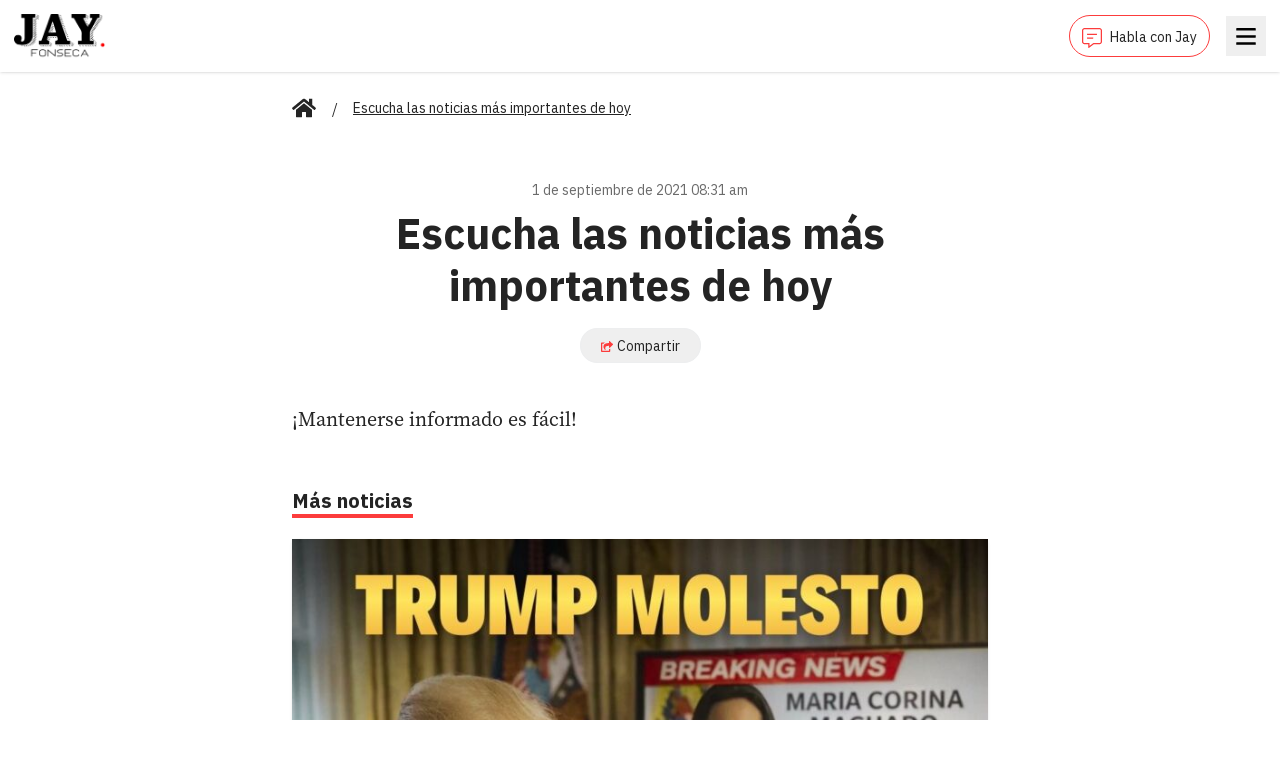

--- FILE ---
content_type: text/html; charset=utf-8
request_url: https://jayfonseca.com/escucha-las-noticias-mas-importantes-de-hoy-249
body_size: 5946
content:
<!DOCTYPE html><html lang="en"><head><meta charSet="utf-8"/><meta name="viewport" content="width=device-width, initial-scale=1"/><link rel="preload" href="/_next/static/media/d48e885a5c65c7f8-s.p.otf" as="font" crossorigin="" type="font/otf"/><link rel="preload" as="image" href="/images/logo.png"/><link rel="preload" as="image" href="https://api.jayfonseca.com/wp-content/uploads/2020/08/Descubrimiento-41-768x960.jpg"/><link rel="preload" as="image" href="https://api.jayfonseca.com/wp-content/uploads/2026/01/696e975e32b9c898b51223dd-768x953.jpeg"/><link rel="preload" as="image" href="https://api.jayfonseca.com/wp-content/uploads/2026/01/2_solito-43-768x953.jpg"/><link rel="preload" as="image" href="https://api.jayfonseca.com/wp-content/uploads/2026/01/2_solito-42-768x953.jpg"/><link rel="stylesheet" href="/_next/static/css/a53c17a34eee0545.css" data-precedence="next"/><link rel="stylesheet" href="/_next/static/css/74fc351921f6806e.css" data-precedence="next"/><link rel="preload" as="script" fetchPriority="low" href="/_next/static/chunks/webpack-7a21a6f29ed784b3.js"/><script src="/_next/static/chunks/fd9d1056-c7f0fa1b46e2e887.js" async=""></script><script src="/_next/static/chunks/23-fc67c362dcf4bb65.js" async=""></script><script src="/_next/static/chunks/main-app-2cafe6b471aea5af.js" async=""></script><script src="/_next/static/chunks/app/layout-8633249da703da4e.js" async=""></script><script src="/_next/static/chunks/312-843a04495919760c.js" async=""></script><script src="/_next/static/chunks/105-e0302e9d3ec0e11d.js" async=""></script><script src="/_next/static/chunks/899-d13b610c9923c6f7.js" async=""></script><script src="/_next/static/chunks/808-fb21d8c77448fbba.js" async=""></script><script src="/_next/static/chunks/app/%5Bslug%5D/page-f7bc4733d1fb8ffe.js" async=""></script><link rel="preload" href="https://securepubads.g.doubleclick.net/tag/js/gpt.js" as="script"/><link rel="preload" href="https://www.googletagmanager.com/gtag/js?id=G-QL5PYL9JXS" as="script"/><link rel="icon" href="/favicon.ico" sizes="any"/><title>Jay Fonseca - Escucha las noticias más importantes de hoy</title><meta property="og:title" content="Escucha las noticias más importantes de hoy"/><meta property="og:image" content="https://api.jayfonseca.com/wp-content/uploads/2020/08/Descubrimiento-41-768x960.jpg"/><meta name="twitter:card" content="summary_large_image"/><meta name="twitter:title" content="Escucha las noticias más importantes de hoy"/><meta name="twitter:image" content="https://api.jayfonseca.com/wp-content/uploads/2020/08/Descubrimiento-41-768x960.jpg"/><link rel="icon" href="/favicon.ico" type="image/x-icon" sizes="192x192"/><meta name="next-size-adjust"/><script src="/_next/static/chunks/polyfills-78c92fac7aa8fdd8.js" noModule=""></script></head><body class="__variable_905274 __variable_e363a1"><header class="bg-white fixed top-0 shadow w-full z-50"><div class="mx-auto px-3.5"><div class="flex justify-between items-center py-3"><div class="pt-0.5"><a href="/"><img src="/images/logo.png" alt="" class="inline-block w-[76px] md:w-[92px]"/></a></div><div class="space-x-4"><a class="align-middle border border-[#FC3C3C] inline-block px-3 py-2 rounded-3xl" href="/habla-con-jay"><svg class="inline-block mr-2 w-5" fill="none" xmlns="http://www.w3.org/2000/svg" viewBox="0 0 512 512"><path d="M448 0H64C28.7 0 0 28.7 0 64V352C0 387.3 28.7 416 64 416H160V500C160 507.1 165.8 512 172 512C174.4 512 176.9 511.3 179.1 509.6L304 416H448C483.3 416 512 387.3 512 352V64C512 28.7 483.3 0 448 0ZM480 352C480 369.6 465.6 384 448 384H293.3L284.8 390.4L192 460V384H64C46.4 384 32 369.6 32 352V64C32 46.4 46.4 32 64 32H448C465.6 32 480 46.4 480 64V352ZM280 240H136C131.6 240 128 243.6 128 248V264C128 268.4 131.6 272 136 272H280C284.4 272 288 268.4 288 264V248C288 243.6 284.4 240 280 240ZM376 144H136C131.6 144 128 147.6 128 152V168C128 172.4 131.6 176 136 176H376C380.4 176 384 172.4 384 168V152C384 147.6 380.4 144 376 144Z" fill="#FC3C3C"></path></svg><span class="font-ibm-plex-sans text-sm">Habla con Jay</span></a><div hidden="" style="position:fixed;top:1px;left:1px;width:1px;height:0;padding:0;margin:-1px;overflow:hidden;clip:rect(0, 0, 0, 0);white-space:nowrap;border-width:0;display:none"></div><button class="h-10 w-10 align-middle text-black"><svg class="mx-auto w-5" xmlns="http://www.w3.org/2000/svg" viewBox="0 0 382 320" style="widht:1.25rem"><g stroke="none" stroke-width="1" fill="none" fill-rule="evenodd"><path d="M13.0656304,49 C7.51329879,49 3,44.4882597 3,38.9378453 L3,12.0621547 C3,6.51174033 7.51329879,2 13.0656304,2 L368.93437,2 C374.486701,2 379,6.51174033 379,12.0621547 L379,38.9053867 C379,44.4558011 374.486701,48.9675414 368.93437,48.9675414 L13.0656304,48.9675414 L13.0656304,49 Z M13.0656304,183 C7.51329879,183 3,178.485142 3,172.930891 L3,146.069109 C3,140.514858 7.51329879,136 13.0656304,136 L368.93437,136 C374.486701,136 379,140.514858 379,146.069109 L379,172.930891 C379,178.485142 374.486701,183 368.93437,183 L13.0656304,183 L13.0656304,183 Z M13.0656304,317 C7.51329879,317 3,312.485142 3,306.930891 L3,280.069109 C3,274.514858 7.51329879,270 13.0656304,270 L368.93437,270 C374.486701,270 379,274.514858 379,280.069109 L379,306.930891 C379,312.485142 374.486701,317 368.93437,317 L13.0656304,317 Z" fill="currentColor" fill-rule="nonzero"></path></g></svg></button></div></div></div></header><main class="pb-14 pt-24"><div class="mx-auto px-3.5 container overflow-hidden"><div class="md:col-span-8"><div class="mx-auto px-3.5 container"><div class="mb-6"><nav class="flex"><ol class="flex items-center space-x-2 md:space-x-4"><li class=""><div class="flex items-center"><a class="font-ibm-plex-sans text-sm underline" href="/"><svg class="w-6 h-6" xmlns="http://www.w3.org/2000/svg" viewBox="0 0 1152 1024"><path fill="currentColor" d="M560.74 296.52l-368.74 303.7v327.78c0 17.673 14.327 32 32 32v0l224.12-0.58c17.604-0.091 31.84-14.383 31.84-32 0 0 0 0 0 0v0-191.42c0-17.673 14.327-32 32-32v0h128c17.673 0 32 14.327 32 32v0 191.28c0 0.030 0 0.065 0 0.1 0 17.673 14.327 32 32 32 0 0 0 0 0 0v0l224.040 0.62c17.673 0 32-14.327 32-32v0-328l-368.66-303.48c-4.145-3.363-9.485-5.399-15.3-5.399s-11.155 2.036-15.345 5.434l0.045-0.036zM1143.2 502.94l-167.2-137.82v-277.020c0-13.255-10.745-24-24-24v0h-112c-13.255 0-24 10.745-24 24v0 145.22l-179.060-147.32c-16.448-13.613-37.759-21.872-61-21.872s-44.552 8.259-61.161 22.001l0.161-0.129-506.26 416.94c-5.337 4.434-8.71 11.073-8.71 18.499 0 5.833 2.081 11.181 5.542 15.34l-0.032-0.039 51 62c4.434 5.364 11.089 8.755 18.537 8.755 5.825 0 11.166-2.075 15.323-5.527l-0.039 0.032 470.44-387.48c4.145-3.363 9.485-5.399 15.3-5.399s11.155 2.036 15.345 5.434l-0.045-0.036 470.46 387.48c4.12 3.429 9.468 5.51 15.301 5.51 7.426 0 14.065-3.373 18.467-8.671l0.032-0.039 51-62c3.398-4.11 5.459-9.434 5.459-15.239 0-7.494-3.435-14.186-8.816-18.587l-0.043-0.034z"></path></svg></a></div></li><li class=""><div class="flex items-center"><span>/</span><span class="whitespace-pre-line font-ibm-plex-sans text-sm underline ml-2 md:ml-4">Escucha las noticias más importantes de hoy</span></div></li></ol></nav></div><div class="space-y-2.5 mb-4"><div class="mb-3"><div class="flex flex-row justify-center"><div id="jayfonseca-adv-top"></div></div></div><div class="py-6"><div><p class="font-ibm-plex-sans mb-2 text-center text-sm text-[#6B6B6B]">1 de septiembre de 2021 08:31 am</p><h1 class="whitespace-pre-line font-bold font-ibm-plex-sans leading-9 mb-4 text-center text-3xl md:leading-13 md:text-5xl">Escucha las noticias más importantes de hoy</h1><div class="mb-4 text-center"><button type="button" class="border border-[#edeeef] font-ibm-plex-sans px-5 py-1.5 rounded-3xl text-sm"><svg class="inline-block mr-1 w-3" viewBox="0 0 576 512" xmlns="http://www.w3.org/2000/svg"><path fill="#FC3C3C" d="M568.482 177.448L424.479 313.433C409.3 327.768 384 317.14 384 295.985v-71.963c-144.575.97-205.566 35.113-164.775 171.353 4.483 14.973-12.846 26.567-25.006 17.33C155.252 383.105 120 326.488 120 269.339c0-143.937 117.599-172.5 264-173.312V24.012c0-21.174 25.317-31.768 40.479-17.448l144.003 135.988c10.02 9.463 10.028 25.425 0 34.896zM384 379.128V448H64V128h50.916a11.99 11.99 0 0 0 8.648-3.693c14.953-15.568 32.237-27.89 51.014-37.676C185.708 80.83 181.584 64 169.033 64H48C21.49 64 0 85.49 0 112v352c0 26.51 21.49 48 48 48h352c26.51 0 48-21.49 48-48v-88.806c0-8.288-8.197-14.066-16.011-11.302a71.83 71.83 0 0 1-34.189 3.377c-7.27-1.046-13.8 4.514-13.8 11.859z"></path></svg><span class="align-middle">Compartir</span></button></div></div><figure><img src="https://api.jayfonseca.com/wp-content/uploads/2020/08/Descubrimiento-41-768x960.jpg" alt="" class="object-cover w-full"/></figure><div class="pt-6 space-y-3"><div class="whitespace-pre-line leading-8 text-xl">¡Mantenerse informado es fácil!</div><div class="space-y-2"></div></div></div></div><div class="mb-12"><h2 class="font-bold font-ibm-plex-sans mb-6 text-xl"><span class="border-b-4 border-b-[#FC3C3C]">Más noticias</span></h2><div class="grid grid-cols-1 md:grid-cols-3 gap-4"><a class="flex" href="/trump-molesto-mira-lo-que-dijo-a-lideres-de-noruega"><div class="bg-white rounded shadow"><figure><img src="https://api.jayfonseca.com/wp-content/uploads/2026/01/696e975e32b9c898b51223dd-768x953.jpeg" alt="" class="object-cover w-full aspect-video"/></figure><div class="p-4"><h1 class="whitespace-pre-line font-bold font-ibm-plex-sans mb-2 text-lg">Trump molesto: mira lo que dijo a líderes de Noruega</h1><p class="font-ibm-plex-sans text-xs text-[#6B6B6B]">19 de enero de 2026 05:24 pm</p></div></div></a><a class="flex" href="/trump-engaveta-caso-de-wanda-vazquez"><div class="bg-white rounded shadow"><figure><img src="https://api.jayfonseca.com/wp-content/uploads/2026/01/2_solito-43-768x953.jpg" alt="" class="object-cover w-full aspect-video"/></figure><div class="p-4"><h1 class="whitespace-pre-line font-bold font-ibm-plex-sans mb-2 text-lg">TRUMP ENGAVETA CASO DE WANDA VÁZQUEZ</h1><p class="font-ibm-plex-sans text-xs text-[#6B6B6B]">19 de enero de 2026 05:10 pm</p></div></div></a><a class="flex" href="/nuevo-beneficio-pastillas-pa-rebajar-ahorrarian-gasolina"><div class="bg-white rounded shadow"><figure><img src="https://api.jayfonseca.com/wp-content/uploads/2026/01/2_solito-42-768x953.jpg" alt="" class="object-cover w-full aspect-video"/></figure><div class="p-4"><h1 class="whitespace-pre-line font-bold font-ibm-plex-sans mb-2 text-lg">Nuevo beneficio: pastillas pa’ rebajar ahorrarían gasolina</h1><p class="font-ibm-plex-sans text-xs text-[#6B6B6B]">19 de enero de 2026 02:45 pm</p></div></div></a></div></div><div><div id="disqus_thread"></div></div></div></div></div></main><script src="/_next/static/chunks/webpack-7a21a6f29ed784b3.js" async=""></script><script>(self.__next_f=self.__next_f||[]).push([0]);self.__next_f.push([2,null])</script><script>self.__next_f.push([1,"1:HL[\"/_next/static/media/24f44be2cf98e6f7-s.p.woff2\",\"font\",{\"crossOrigin\":\"\",\"type\":\"font/woff2\"}]\n2:HL[\"/_next/static/media/26d4368bf94c0ec4-s.p.woff2\",\"font\",{\"crossOrigin\":\"\",\"type\":\"font/woff2\"}]\n3:HL[\"/_next/static/media/373e3d333ad41c44-s.p.otf\",\"font\",{\"crossOrigin\":\"\",\"type\":\"font/otf\"}]\n4:HL[\"/_next/static/media/5db9c8dccc9a6310-s.p.otf\",\"font\",{\"crossOrigin\":\"\",\"type\":\"font/otf\"}]\n5:HL[\"/_next/static/media/86b6c56f457c039f-s.p.otf\",\"font\",{\"crossOrigin\":\"\",\"type\":\"font/otf\"}]\n6:HL[\"/_next/static/media/d48e885a5c65c7f8-s.p.otf\",\"font\",{\"crossOrigin\":\"\",\"type\":\"font/otf\"}]\n7:HL[\"/_next/static/css/a53c17a34eee0545.css\",\"style\"]\n8:HL[\"/_next/static/css/74fc351921f6806e.css\",\"style\"]\n"])</script><script>self.__next_f.push([1,"9:I[5751,[],\"\"]\nc:I[9275,[],\"\"]\ne:I[1343,[],\"\"]\nf:I[4080,[\"185\",\"static/chunks/app/layout-8633249da703da4e.js\"],\"\"]\n10:I[4404,[\"185\",\"static/chunks/app/layout-8633249da703da4e.js\"],\"GoogleAnalytics\"]\n12:I[6130,[],\"\"]\nd:[\"slug\",\"escucha-las-noticias-mas-importantes-de-hoy-249\",\"d\"]\n13:[]\n"])</script><script>self.__next_f.push([1,"0:[[[\"$\",\"link\",\"0\",{\"rel\":\"stylesheet\",\"href\":\"/_next/static/css/a53c17a34eee0545.css\",\"precedence\":\"next\",\"crossOrigin\":\"$undefined\"}]],[\"$\",\"$L9\",null,{\"buildId\":\"QZaRRsEqWKoExNzJ6H0eZ\",\"assetPrefix\":\"\",\"initialCanonicalUrl\":\"/escucha-las-noticias-mas-importantes-de-hoy-249\",\"initialTree\":[\"\",{\"children\":[[\"slug\",\"escucha-las-noticias-mas-importantes-de-hoy-249\",\"d\"],{\"children\":[\"__PAGE__\",{}]}]},\"$undefined\",\"$undefined\",true],\"initialSeedData\":[\"\",{\"children\":[[\"slug\",\"escucha-las-noticias-mas-importantes-de-hoy-249\",\"d\"],{\"children\":[\"__PAGE__\",{},[[\"$La\",\"$Lb\"],null],null]},[\"$\",\"$Lc\",null,{\"parallelRouterKey\":\"children\",\"segmentPath\":[\"children\",\"$d\",\"children\"],\"error\":\"$undefined\",\"errorStyles\":\"$undefined\",\"errorScripts\":\"$undefined\",\"template\":[\"$\",\"$Le\",null,{}],\"templateStyles\":\"$undefined\",\"templateScripts\":\"$undefined\",\"notFound\":\"$undefined\",\"notFoundStyles\":\"$undefined\",\"styles\":[[\"$\",\"link\",\"0\",{\"rel\":\"stylesheet\",\"href\":\"/_next/static/css/74fc351921f6806e.css\",\"precedence\":\"next\",\"crossOrigin\":\"$undefined\"}]]}],null]},[[\"$\",\"html\",null,{\"lang\":\"en\",\"children\":[[\"$\",\"head\",null,{\"children\":[\"$\",\"link\",null,{\"rel\":\"icon\",\"href\":\"/favicon.ico\",\"sizes\":\"any\"}]}],[\"$\",\"body\",null,{\"className\":\"__variable_905274 __variable_e363a1\",\"children\":[[\"$\",\"$Lc\",null,{\"parallelRouterKey\":\"children\",\"segmentPath\":[\"children\"],\"error\":\"$undefined\",\"errorStyles\":\"$undefined\",\"errorScripts\":\"$undefined\",\"template\":[\"$\",\"$Le\",null,{}],\"templateStyles\":\"$undefined\",\"templateScripts\":\"$undefined\",\"notFound\":[[\"$\",\"title\",null,{\"children\":\"404: This page could not be found.\"}],[\"$\",\"div\",null,{\"style\":{\"fontFamily\":\"system-ui,\\\"Segoe UI\\\",Roboto,Helvetica,Arial,sans-serif,\\\"Apple Color Emoji\\\",\\\"Segoe UI Emoji\\\"\",\"height\":\"100vh\",\"textAlign\":\"center\",\"display\":\"flex\",\"flexDirection\":\"column\",\"alignItems\":\"center\",\"justifyContent\":\"center\"},\"children\":[\"$\",\"div\",null,{\"children\":[[\"$\",\"style\",null,{\"dangerouslySetInnerHTML\":{\"__html\":\"body{color:#000;background:#fff;margin:0}.next-error-h1{border-right:1px solid rgba(0,0,0,.3)}@media (prefers-color-scheme:dark){body{color:#fff;background:#000}.next-error-h1{border-right:1px solid rgba(255,255,255,.3)}}\"}}],[\"$\",\"h1\",null,{\"className\":\"next-error-h1\",\"style\":{\"display\":\"inline-block\",\"margin\":\"0 20px 0 0\",\"padding\":\"0 23px 0 0\",\"fontSize\":24,\"fontWeight\":500,\"verticalAlign\":\"top\",\"lineHeight\":\"49px\"},\"children\":\"404\"}],[\"$\",\"div\",null,{\"style\":{\"display\":\"inline-block\"},\"children\":[\"$\",\"h2\",null,{\"style\":{\"fontSize\":14,\"fontWeight\":400,\"lineHeight\":\"49px\",\"margin\":0},\"children\":\"This page could not be found.\"}]}]]}]}]],\"notFoundStyles\":[],\"styles\":null}],[\"$\",\"$Lf\",null,{\"async\":true,\"src\":\"https://securepubads.g.doubleclick.net/tag/js/gpt.js\",\"strategy\":\"afterInteractive\"}],[\"$\",\"$L10\",null,{\"gaId\":\"G-QL5PYL9JXS\"}]]}]]}],null],null],\"couldBeIntercepted\":false,\"initialHead\":[false,\"$L11\"],\"globalErrorComponent\":\"$12\",\"missingSlots\":\"$W13\"}]]\n"])</script><script>self.__next_f.push([1,"11:[[\"$\",\"meta\",\"0\",{\"name\":\"viewport\",\"content\":\"width=device-width, initial-scale=1\"}],[\"$\",\"meta\",\"1\",{\"charSet\":\"utf-8\"}],[\"$\",\"title\",\"2\",{\"children\":\"Jay Fonseca - Escucha las noticias más importantes de hoy\"}],[\"$\",\"meta\",\"3\",{\"property\":\"og:title\",\"content\":\"Escucha las noticias más importantes de hoy\"}],[\"$\",\"meta\",\"4\",{\"property\":\"og:image\",\"content\":\"https://api.jayfonseca.com/wp-content/uploads/2020/08/Descubrimiento-41-768x960.jpg\"}],[\"$\",\"meta\",\"5\",{\"name\":\"twitter:card\",\"content\":\"summary_large_image\"}],[\"$\",\"meta\",\"6\",{\"name\":\"twitter:title\",\"content\":\"Escucha las noticias más importantes de hoy\"}],[\"$\",\"meta\",\"7\",{\"name\":\"twitter:image\",\"content\":\"https://api.jayfonseca.com/wp-content/uploads/2020/08/Descubrimiento-41-768x960.jpg\"}],[\"$\",\"link\",\"8\",{\"rel\":\"icon\",\"href\":\"/favicon.ico\",\"type\":\"image/x-icon\",\"sizes\":\"192x192\"}],[\"$\",\"meta\",\"9\",{\"name\":\"next-size-adjust\"}]]\na:null\n"])</script><script>self.__next_f.push([1,"14:I[5967,[\"312\",\"static/chunks/312-843a04495919760c.js\",\"105\",\"static/chunks/105-e0302e9d3ec0e11d.js\",\"899\",\"static/chunks/899-d13b610c9923c6f7.js\",\"808\",\"static/chunks/808-fb21d8c77448fbba.js\",\"42\",\"static/chunks/app/%5Bslug%5D/page-f7bc4733d1fb8ffe.js\"],\"default\"]\n15:I[231,[\"312\",\"static/chunks/312-843a04495919760c.js\",\"105\",\"static/chunks/105-e0302e9d3ec0e11d.js\",\"899\",\"static/chunks/899-d13b610c9923c6f7.js\",\"808\",\"static/chunks/808-fb21d8c77448fbba.js\",\"42\",\"static/chunks/app/%5Bslug%5D/page-f7bc4733d1fb8ffe.js\"],\"\"]\n17:I[9628,[\"312\",\"static/chunks/312-843a04495919760c.js\",\"105\",\"static/chunks/105-e0302e9d3ec0e11d.js\",\"899\",\"static/chunks/899-d13b610c9923c6f7.js\",\"808\",\"static/chunks/808-fb21d8c77448fbba.js\",\"42\",\"static/chunks/app/%5Bslug%5D/page-f7bc4733d1fb8ffe.js\"],\"default\"]\n18:I[9677,[\"312\",\"static/chunks/312-843a04495919760c.js\",\"105\",\"static/chunks/105-e0302e9d3ec0e11d.js\",\"899\",\"static/chunks/899-d13b610c9923c6f7.js\",\"808\",\"static/chunks/808-fb21d8c77448fbba.js\",\"42\",\"static/chunks/app/%5Bslug%5D/page-f7bc4733d1fb8ffe.js\"],\"default\"]\n1a:I[7407,[\"312\",\"static/chunks/312-843a04495919760c.js\",\"105\",\"static/chunks/105-e0302e9d3ec0e11d.js\",\"899\",\"static/chunks/899-d13b610c9923c6f7.js\",\"808\",\"static/chunks/808-fb21d8c77448fbba.js\",\"42\",\"static/chunks/app/%5Bslug%5D/page-f7bc4733d1fb8ffe.js\"],\"default\"]\n16:T41a,M560.74 296.52l-368.74 303.7v327.78c0 17.673 14.327 32 32 32v0l224.12-0.58c17.604-0.091 31.84-14.383 31.84-32 0 0 0 0 0 0v0-191.42c0-17.673 14.327-32 32-32v0h128c17.673 0 32 14.327 32 32v0 191.28c0 0.030 0 0.065 0 0.1 0 17.673 14.327 32 32 32 0 0 0 0 0 0v0l224.040 0.62c17.673 0 32-14.327 32-32v0-328l-368.66-303.48c-4.145-3.363-9.485-5.399-15.3-5.399s-11.155 2.036-15.345 5.434l0.045-0.036zM1143.2 502.94l-167.2-137.82v-277.020c0-13.255-10.745-24-24-24v0h-112c-13.255 0-24 10.745-24 24v0 145.22l-179.060-147.32c-16.448-13.613-37.759-21.872-61-21.872s-44.552 8.259-61.161 22.001l0.161-0.129-506.26 416.94c-5.337 4.434-8.71 11.073-8.71 18.499 0 5.833 2.081 11.181 5.542 15.34l-0.032-0.039 51 62c4.434 5.364 11"])</script><script>self.__next_f.push([1,".089 8.755 18.537 8.755 5.825 0 11.166-2.075 15.323-5.527l-0.039 0.032 470.44-387.48c4.145-3.363 9.485-5.399 15.3-5.399s11.155 2.036 15.345 5.434l-0.045-0.036 470.46 387.48c4.12 3.429 9.468 5.51 15.301 5.51 7.426 0 14.065-3.373 18.467-8.671l0.032-0.039 51-62c3.398-4.11 5.459-9.434 5.459-15.239 0-7.494-3.435-14.186-8.816-18.587l-0.043-0.034z"])</script><script>self.__next_f.push([1,"b:[[\"$\",\"$L14\",null,{\"pinnedBar\":\"$undefined\"}],[\"$\",\"main\",null,{\"className\":\"pb-14 pt-24\",\"children\":[\"$\",\"div\",null,{\"className\":\"mx-auto px-3.5 container overflow-hidden\",\"children\":[\"$\",\"div\",null,{\"className\":\"md:col-span-8\",\"children\":[\"$\",\"div\",null,{\"className\":\"mx-auto px-3.5 container\",\"children\":[[\"$\",\"div\",null,{\"className\":\"mb-6\",\"children\":[\"$\",\"nav\",null,{\"className\":\"flex\",\"children\":[\"$\",\"ol\",null,{\"className\":\"flex items-center space-x-2 md:space-x-4\",\"children\":[[\"$\",\"li\",null,{\"className\":\"\",\"children\":[\"$\",\"div\",null,{\"className\":\"flex items-center\",\"children\":[false,[\"$\",\"$L15\",null,{\"className\":\"font-ibm-plex-sans text-sm underline\",\"href\":\"/\",\"children\":[\"$\",\"svg\",null,{\"className\":\"w-6 h-6\",\"xmlns\":\"http://www.w3.org/2000/svg\",\"viewBox\":\"0 0 1152 1024\",\"children\":[\"$\",\"path\",null,{\"fill\":\"currentColor\",\"d\":\"$16\"}]}]}]]}]}],[\"$\",\"li\",null,{\"className\":\"\",\"children\":[\"$\",\"div\",null,{\"className\":\"flex items-center\",\"children\":[[\"$\",\"span\",null,{\"children\":\"/\"}],[\"$\",\"span\",null,{\"className\":\"whitespace-pre-line font-ibm-plex-sans text-sm underline ml-2 md:ml-4\",\"dangerouslySetInnerHTML\":{\"__html\":\"Escucha las noticias más importantes de hoy\"}}]]}]}]]}]}]}],[\"$\",\"div\",null,{\"className\":\"space-y-2.5 mb-4\",\"children\":[[\"$\",\"div\",null,{\"className\":\"mb-3\",\"children\":[\"$\",\"$L17\",null,{\"adUnit\":\"/22086969714/rectangle-banner\",\"name\":\"jayfonseca-adv-top\",\"size\":[728,90]}]}],[\"$\",\"div\",null,{\"className\":\"py-6\",\"children\":[[\"$\",\"div\",null,{\"children\":[[\"$\",\"p\",null,{\"className\":\"font-ibm-plex-sans mb-2 text-center text-sm text-[#6B6B6B]\",\"children\":\"1 de septiembre de 2021 08:31 am\"}],[\"$\",\"h1\",null,{\"className\":\"whitespace-pre-line font-bold font-ibm-plex-sans leading-9 mb-4 text-center text-3xl md:leading-13 md:text-5xl\",\"dangerouslySetInnerHTML\":{\"__html\":\"Escucha las noticias más importantes de hoy\"}}],[\"$\",\"div\",null,{\"className\":\"mb-4 text-center\",\"children\":[\"$\",\"$L18\",null,{\"title\":\"Escucha las noticias más importantes de hoy\",\"url\":\"https://jayfonseca.com/escucha-las-noticias-mas-importantes-de-hoy-249\",\"children\":[\"$\",\"button\",null,{\"type\":\"button\",\"className\":\"border border-[#edeeef] font-ibm-plex-sans px-5 py-1.5 rounded-3xl text-sm\",\"children\":[[\"$\",\"svg\",null,{\"className\":\"inline-block mr-1 w-3\",\"viewBox\":\"0 0 576 512\",\"xmlns\":\"http://www.w3.org/2000/svg\",\"children\":[\"$\",\"path\",null,{\"fill\":\"#FC3C3C\",\"d\":\"M568.482 177.448L424.479 313.433C409.3 327.768 384 317.14 384 295.985v-71.963c-144.575.97-205.566 35.113-164.775 171.353 4.483 14.973-12.846 26.567-25.006 17.33C155.252 383.105 120 326.488 120 269.339c0-143.937 117.599-172.5 264-173.312V24.012c0-21.174 25.317-31.768 40.479-17.448l144.003 135.988c10.02 9.463 10.028 25.425 0 34.896zM384 379.128V448H64V128h50.916a11.99 11.99 0 0 0 8.648-3.693c14.953-15.568 32.237-27.89 51.014-37.676C185.708 80.83 181.584 64 169.033 64H48C21.49 64 0 85.49 0 112v352c0 26.51 21.49 48 48 48h352c26.51 0 48-21.49 48-48v-88.806c0-8.288-8.197-14.066-16.011-11.302a71.83 71.83 0 0 1-34.189 3.377c-7.27-1.046-13.8 4.514-13.8 11.859z\"}]}],[\"$\",\"span\",null,{\"className\":\"align-middle\",\"children\":\"Compartir\"}]]}]}]}]]}],[\"$\",\"figure\",null,{\"children\":[\"$\",\"img\",null,{\"src\":\"https://api.jayfonseca.com/wp-content/uploads/2020/08/Descubrimiento-41-768x960.jpg\",\"alt\":\"\",\"className\":\"object-cover w-full\"}]}],[\"$\",\"div\",null,{\"className\":\"pt-6 space-y-3\",\"children\":[[\"$\",\"div\",null,{\"className\":\"whitespace-pre-line leading-8 text-xl\",\"dangerouslySetInnerHTML\":{\"__html\":\"¡Mantenerse informado es fácil!\"}}],\"\",[\"$\",\"div\",null,{\"className\":\"space-y-2\",\"children\":[]}]]}]]}]]}],[\"$\",\"div\",null,{\"className\":\"mb-12\",\"children\":[[\"$\",\"h2\",null,{\"className\":\"font-bold font-ibm-plex-sans mb-6 text-xl\",\"children\":[\"$\",\"span\",null,{\"className\":\"border-b-4 border-b-[#FC3C3C]\",\"children\":\"Más noticias\"}]}],\"$L19\"]}],[\"$\",\"div\",null,{\"children\":[\"$\",\"$L1a\",null,{\"title\":\"Escucha las noticias más importantes de hoy\",\"identifier\":\"32374 https://jayfonseca.com/escucha-las-noticias-mas-importantes-de-hoy-249/\"}]}]]}]}]}]}]]\n"])</script><script>self.__next_f.push([1,"19:[\"$\",\"div\",null,{\"className\":\"grid grid-cols-1 md:grid-cols-3 gap-4\",\"children\":[[\"$\",\"$L15\",null,{\"href\":\"/trump-molesto-mira-lo-que-dijo-a-lideres-de-noruega\",\"className\":\"flex\",\"children\":[\"$\",\"div\",null,{\"className\":\"bg-white rounded shadow\",\"children\":[[\"$\",\"figure\",null,{\"children\":[\"$\",\"img\",null,{\"src\":\"https://api.jayfonseca.com/wp-content/uploads/2026/01/696e975e32b9c898b51223dd-768x953.jpeg\",\"alt\":\"\",\"className\":\"object-cover w-full aspect-video\"}]}],[\"$\",\"div\",null,{\"className\":\"p-4\",\"children\":[[\"$\",\"h1\",null,{\"className\":\"whitespace-pre-line font-bold font-ibm-plex-sans mb-2 text-lg\",\"dangerouslySetInnerHTML\":{\"__html\":\"Trump molesto: mira lo que dijo a líderes de Noruega\"}}],[\"$\",\"p\",null,{\"className\":\"font-ibm-plex-sans text-xs text-[#6B6B6B]\",\"children\":\"19 de enero de 2026 05:24 pm\"}]]}]]}]}],[\"$\",\"$L15\",null,{\"href\":\"/trump-engaveta-caso-de-wanda-vazquez\",\"className\":\"flex\",\"children\":[\"$\",\"div\",null,{\"className\":\"bg-white rounded shadow\",\"children\":[[\"$\",\"figure\",null,{\"children\":[\"$\",\"img\",null,{\"src\":\"https://api.jayfonseca.com/wp-content/uploads/2026/01/2_solito-43-768x953.jpg\",\"alt\":\"\",\"className\":\"object-cover w-full aspect-video\"}]}],[\"$\",\"div\",null,{\"className\":\"p-4\",\"children\":[[\"$\",\"h1\",null,{\"className\":\"whitespace-pre-line font-bold font-ibm-plex-sans mb-2 text-lg\",\"dangerouslySetInnerHTML\":{\"__html\":\"TRUMP ENGAVETA CASO DE WANDA VÁZQUEZ\"}}],[\"$\",\"p\",null,{\"className\":\"font-ibm-plex-sans text-xs text-[#6B6B6B]\",\"children\":\"19 de enero de 2026 05:10 pm\"}]]}]]}]}],[\"$\",\"$L15\",null,{\"href\":\"/nuevo-beneficio-pastillas-pa-rebajar-ahorrarian-gasolina\",\"className\":\"flex\",\"children\":[\"$\",\"div\",null,{\"className\":\"bg-white rounded shadow\",\"children\":[[\"$\",\"figure\",null,{\"children\":[\"$\",\"img\",null,{\"src\":\"https://api.jayfonseca.com/wp-content/uploads/2026/01/2_solito-42-768x953.jpg\",\"alt\":\"\",\"className\":\"object-cover w-full aspect-video\"}]}],[\"$\",\"div\",null,{\"className\":\"p-4\",\"children\":[[\"$\",\"h1\",null,{\"className\":\"whitespace-pre-line font-bold font-ibm-plex-sans mb-2 text-lg\",\"dangerouslySetInnerHTML\":{\"__html\":\"Nuevo beneficio: pastillas pa’ rebajar ahorrarían gasolina\"}}],[\"$\",\"p\",null,{\"className\":\"font-ibm-plex-sans text-xs text-[#6B6B6B]\",\"children\":\"19 de enero de 2026 02:45 pm\"}]]}]]}]}]]}]\n"])</script><script defer src="https://static.cloudflareinsights.com/beacon.min.js/vcd15cbe7772f49c399c6a5babf22c1241717689176015" integrity="sha512-ZpsOmlRQV6y907TI0dKBHq9Md29nnaEIPlkf84rnaERnq6zvWvPUqr2ft8M1aS28oN72PdrCzSjY4U6VaAw1EQ==" data-cf-beacon='{"version":"2024.11.0","token":"36d6209075ce446586b64f420e971cde","r":1,"server_timing":{"name":{"cfCacheStatus":true,"cfEdge":true,"cfExtPri":true,"cfL4":true,"cfOrigin":true,"cfSpeedBrain":true},"location_startswith":null}}' crossorigin="anonymous"></script>
</body></html>

--- FILE ---
content_type: text/html; charset=utf-8
request_url: https://www.google.com/recaptcha/api2/aframe
body_size: 267
content:
<!DOCTYPE HTML><html><head><meta http-equiv="content-type" content="text/html; charset=UTF-8"></head><body><script nonce="rSRONgGS-W97mfwOcjJwBQ">/** Anti-fraud and anti-abuse applications only. See google.com/recaptcha */ try{var clients={'sodar':'https://pagead2.googlesyndication.com/pagead/sodar?'};window.addEventListener("message",function(a){try{if(a.source===window.parent){var b=JSON.parse(a.data);var c=clients[b['id']];if(c){var d=document.createElement('img');d.src=c+b['params']+'&rc='+(localStorage.getItem("rc::a")?sessionStorage.getItem("rc::b"):"");window.document.body.appendChild(d);sessionStorage.setItem("rc::e",parseInt(sessionStorage.getItem("rc::e")||0)+1);localStorage.setItem("rc::h",'1768874483837');}}}catch(b){}});window.parent.postMessage("_grecaptcha_ready", "*");}catch(b){}</script></body></html>

--- FILE ---
content_type: application/javascript; charset=UTF-8
request_url: https://jayfonseca.com/_next/static/chunks/105-e0302e9d3ec0e11d.js
body_size: 6855
content:
(self.webpackChunk_N_E=self.webpackChunk_N_E||[]).push([[105],{4264:function(e,t,n){"use strict";Object.defineProperty(t,"__esModule",{value:!0}),t.CommentCount=void 0;var o=c(n(2265)),r=c(n(1448)),i=n(4879),a=n(6348);function c(e){return e&&e.__esModule?e:{default:e}}function s(e){return(s="function"==typeof Symbol&&"symbol"==typeof Symbol.iterator?function(e){return typeof e}:function(e){return e&&"function"==typeof Symbol&&e.constructor===Symbol&&e!==Symbol.prototype?"symbol":typeof e})(e)}function u(){return(u=Object.assign||function(e){for(var t=1;t<arguments.length;t++){var n=arguments[t];for(var o in n)Object.prototype.hasOwnProperty.call(n,o)&&(e[o]=n[o])}return e}).apply(this,arguments)}function l(e,t){return(l=Object.setPrototypeOf||function(e,t){return e.__proto__=t,e})(e,t)}function f(e){return(f=Object.setPrototypeOf?Object.getPrototypeOf:function(e){return e.__proto__||Object.getPrototypeOf(e)})(e)}var d=(0,i.debounce)(function(){window.DISQUSWIDGETS&&window.DISQUSWIDGETS.getCount({reset:!0})},300,!1),p=function(e){!function(e,t){if("function"!=typeof t&&null!==t)throw TypeError("Super expression must either be null or a function");e.prototype=Object.create(t&&t.prototype,{constructor:{value:e,writable:!0,configurable:!0}}),t&&l(e,t)}(c,e);var t,n,r=(t=function(){if("undefined"==typeof Reflect||!Reflect.construct||Reflect.construct.sham)return!1;if("function"==typeof Proxy)return!0;try{return Date.prototype.toString.call(Reflect.construct(Date,[],function(){})),!0}catch(e){return!1}}(),function(){var e,n=f(c);return e=t?Reflect.construct(n,arguments,f(this).constructor):n.apply(this,arguments),e&&("object"===s(e)||"function"==typeof e)?e:function(e){if(void 0===e)throw ReferenceError("this hasn't been initialised - super() hasn't been called");return e}(this)});function c(){return!function(e,t){if(!(e instanceof t))throw TypeError("Cannot call a class as a function")}(this,c),r.apply(this,arguments)}return n=[{key:"componentDidMount",value:function(){this.loadInstance()}},{key:"shouldComponentUpdate",value:function(e){return this.props!==e&&(0,i.shallowComparison)(this.props,e)}},{key:"componentDidUpdate",value:function(e){this.props.shortname!==e.shortname&&this.cleanInstance(),this.loadInstance()}},{key:"componentWillUnmount",value:function(){this.cleanInstance()}},{key:"loadInstance",value:function(){var e=window.document;e.getElementById(a.COMMENT_COUNT_SCRIPT_ID)?d():(0,i.insertScript)("https://".concat(this.props.shortname,".disqus.com/count.js"),a.COMMENT_COUNT_SCRIPT_ID,e.body)}},{key:"cleanInstance",value:function(){var e=window.document;(0,i.removeScript)(a.COMMENT_COUNT_SCRIPT_ID,e.body),window.DISQUSWIDGETS=void 0,(0,i.removeResources)()}},{key:"render",value:function(){var e=this.props,t=(e.shortname,e.config),n=e.children,r=e.className,i=function(e,t){if(null==e)return{};var n,o,r=function(e,t){if(null==e)return{};var n,o,r={},i=Object.keys(e);for(o=0;o<i.length;o++)n=i[o],t.indexOf(n)>=0||(r[n]=e[n]);return r}(e,t);if(Object.getOwnPropertySymbols){var i=Object.getOwnPropertySymbols(e);for(o=0;o<i.length;o++)n=i[o],!(t.indexOf(n)>=0)&&Object.prototype.propertyIsEnumerable.call(e,n)&&(r[n]=e[n])}return r}(e,["shortname","config","children","className"]);return o.default.createElement("span",u({},i,{className:"".concat(a.COMMENT_COUNT_CLASS).concat(r?" ".concat(r):""),"data-disqus-identifier":t.identifier,"data-disqus-url":t.url}),n)}}],function(e,t){for(var n=0;n<t.length;n++){var o=t[n];o.enumerable=o.enumerable||!1,o.configurable=!0,"value"in o&&(o.writable=!0),Object.defineProperty(e,o.key,o)}}(c.prototype,n),c}(o.default.Component);t.CommentCount=p,p.propTypes={shortname:r.default.string.isRequired,config:r.default.shape({identifier:r.default.string,url:r.default.string,title:r.default.string}).isRequired,className:r.default.string,children:r.default.node}},6793:function(e,t,n){"use strict";Object.defineProperty(t,"__esModule",{value:!0}),t.CommentEmbed=void 0;var o=a(n(2265)),r=a(n(1448)),i=n(6348);function a(e){return e&&e.__esModule?e:{default:e}}function c(e){return(c="function"==typeof Symbol&&"symbol"==typeof Symbol.iterator?function(e){return typeof e}:function(e){return e&&"function"==typeof Symbol&&e.constructor===Symbol&&e!==Symbol.prototype?"symbol":typeof e})(e)}function s(){return(s=Object.assign||function(e){for(var t=1;t<arguments.length;t++){var n=arguments[t];for(var o in n)Object.prototype.hasOwnProperty.call(n,o)&&(e[o]=n[o])}return e}).apply(this,arguments)}function u(e,t){return(u=Object.setPrototypeOf||function(e,t){return e.__proto__=t,e})(e,t)}function l(e){return(l=Object.setPrototypeOf?Object.getPrototypeOf:function(e){return e.__proto__||Object.getPrototypeOf(e)})(e)}var f=function(e){!function(e,t){if("function"!=typeof t&&null!==t)throw TypeError("Super expression must either be null or a function");e.prototype=Object.create(t&&t.prototype,{constructor:{value:e,writable:!0,configurable:!0}}),t&&u(e,t)}(i,e);var t,n,r=(t=function(){if("undefined"==typeof Reflect||!Reflect.construct||Reflect.construct.sham)return!1;if("function"==typeof Proxy)return!0;try{return Date.prototype.toString.call(Reflect.construct(Date,[],function(){})),!0}catch(e){return!1}}(),function(){var e,n=l(i);return e=t?Reflect.construct(n,arguments,l(this).constructor):n.apply(this,arguments),e&&("object"===c(e)||"function"==typeof e)?e:function(e){if(void 0===e)throw ReferenceError("this hasn't been initialised - super() hasn't been called");return e}(this)});function i(){return!function(e,t){if(!(e instanceof t))throw TypeError("Cannot call a class as a function")}(this,i),r.apply(this,arguments)}return n=[{key:"getSrc",value:function(){var e=Number(this.props.commentId).toString(36),t=this.props.showParentComment?"1":"0",n=this.props.showMedia?"1":"0";return"https://embed.disqus.com/p/".concat(e,"?p=").concat(t,"&m=").concat(n)}},{key:"render",value:function(){var e=this.props,t=e.width,n=e.height,r=(e.commentId,e.showMedia,e.showParentComment,function(e,t){if(null==e)return{};var n,o,r=function(e,t){if(null==e)return{};var n,o,r={},i=Object.keys(e);for(o=0;o<i.length;o++)n=i[o],t.indexOf(n)>=0||(r[n]=e[n]);return r}(e,t);if(Object.getOwnPropertySymbols){var i=Object.getOwnPropertySymbols(e);for(o=0;o<i.length;o++)n=i[o],!(t.indexOf(n)>=0)&&Object.prototype.propertyIsEnumerable.call(e,n)&&(r[n]=e[n])}return r}(e,["width","height","commentId","showMedia","showParentComment"]));return o.default.createElement("iframe",s({},r,{src:this.getSrc(),width:t,height:n,seamless:"seamless",scrolling:"no",frameBorder:"0"}))}}],function(e,t){for(var n=0;n<t.length;n++){var o=t[n];o.enumerable=o.enumerable||!1,o.configurable=!0,"value"in o&&(o.writable=!0),Object.defineProperty(e,o.key,o)}}(i.prototype,n),i}(o.default.Component);t.CommentEmbed=f,f.defaultProps={showMedia:!0,showParentComment:!0,width:i.COMMENT_EMBED_WIDTH,height:i.COMMENT_EMBED_HEIGHT},f.propTypes={commentId:r.default.string.isRequired,showMedia:r.default.bool,showParentComment:r.default.bool,width:r.default.number,height:r.default.number,className:r.default.string}},9134:function(e,t,n){"use strict";Object.defineProperty(t,"__esModule",{value:!0}),t.DiscussionEmbed=void 0;var o=c(n(2265)),r=c(n(1448)),i=n(4879),a=n(6348);function c(e){return e&&e.__esModule?e:{default:e}}function s(e){return(s="function"==typeof Symbol&&"symbol"==typeof Symbol.iterator?function(e){return typeof e}:function(e){return e&&"function"==typeof Symbol&&e.constructor===Symbol&&e!==Symbol.prototype?"symbol":typeof e})(e)}function u(){return(u=Object.assign||function(e){for(var t=1;t<arguments.length;t++){var n=arguments[t];for(var o in n)Object.prototype.hasOwnProperty.call(n,o)&&(e[o]=n[o])}return e}).apply(this,arguments)}function l(e,t){return(l=Object.setPrototypeOf||function(e,t){return e.__proto__=t,e})(e,t)}function f(e){return(f=Object.setPrototypeOf?Object.getPrototypeOf:function(e){return e.__proto__||Object.getPrototypeOf(e)})(e)}var d=function(e){!function(e,t){if("function"!=typeof t&&null!==t)throw TypeError("Super expression must either be null or a function");e.prototype=Object.create(t&&t.prototype,{constructor:{value:e,writable:!0,configurable:!0}}),t&&l(e,t)}(c,e);var t,n,r=(t=function(){if("undefined"==typeof Reflect||!Reflect.construct||Reflect.construct.sham)return!1;if("function"==typeof Proxy)return!0;try{return Date.prototype.toString.call(Reflect.construct(Date,[],function(){})),!0}catch(e){return!1}}(),function(){var e,n=f(c);return e=t?Reflect.construct(n,arguments,f(this).constructor):n.apply(this,arguments),e&&("object"===s(e)||"function"==typeof e)?e:function(e){if(void 0===e)throw ReferenceError("this hasn't been initialised - super() hasn't been called");return e}(this)});function c(){return!function(e,t){if(!(e instanceof t))throw TypeError("Cannot call a class as a function")}(this,c),r.apply(this,arguments)}return n=[{key:"componentDidMount",value:function(){"undefined"!=typeof window&&window.disqus_shortname&&window.disqus_shortname!==this.props.shortname&&this.cleanInstance(),this.loadInstance()}},{key:"shouldComponentUpdate",value:function(e){return this.props!==e&&(0,i.shallowComparison)(this.props,e)}},{key:"componentDidUpdate",value:function(e){this.props.shortname!==e.shortname&&this.cleanInstance(),this.loadInstance()}},{key:"componentWillUnmount",value:function(){this.cleanInstance()}},{key:"loadInstance",value:function(){var e=window.document;window&&window.DISQUS&&e.getElementById(a.EMBED_SCRIPT_ID)?window.DISQUS.reset({reload:!0,config:this.getDisqusConfig(this.props.config)}):(window.disqus_config=this.getDisqusConfig(this.props.config),window.disqus_shortname=this.props.shortname,(0,i.insertScript)("https://".concat(this.props.shortname,".disqus.com/embed.js"),a.EMBED_SCRIPT_ID,e.body))}},{key:"cleanInstance",value:function(){var e=window.document;(0,i.removeScript)(a.EMBED_SCRIPT_ID,e.body),window&&window.DISQUS&&window.DISQUS.reset({});try{delete window.DISQUS}catch(e){window.DISQUS=void 0}var t=e.getElementById(a.THREAD_ID);if(t)for(;t.hasChildNodes();)t.removeChild(t.firstChild);(0,i.removeResources)()}},{key:"getDisqusConfig",value:function(e){return function(){var t=this;this.page.identifier=e.identifier,this.page.url=e.url,this.page.title=e.title,this.page.category_id=e.categoryID,this.page.remote_auth_s3=e.remoteAuthS3,this.page.api_key=e.apiKey,e.sso&&(this.sso=e.sso),e.language&&(this.language=e.language),a.CALLBACKS.forEach(function(n){t.callbacks[n]=[e[n]]})}}},{key:"render",value:function(){var e=this.props,t=(e.shortname,e.config,function(e,t){if(null==e)return{};var n,o,r=function(e,t){if(null==e)return{};var n,o,r={},i=Object.keys(e);for(o=0;o<i.length;o++)n=i[o],t.indexOf(n)>=0||(r[n]=e[n]);return r}(e,t);if(Object.getOwnPropertySymbols){var i=Object.getOwnPropertySymbols(e);for(o=0;o<i.length;o++)n=i[o],!(t.indexOf(n)>=0)&&Object.prototype.propertyIsEnumerable.call(e,n)&&(r[n]=e[n])}return r}(e,["shortname","config"]));return o.default.createElement("div",u({},t,{id:a.THREAD_ID}))}}],function(e,t){for(var n=0;n<t.length;n++){var o=t[n];o.enumerable=o.enumerable||!1,o.configurable=!0,"value"in o&&(o.writable=!0),Object.defineProperty(e,o.key,o)}}(c.prototype,n),c}(o.default.Component);t.DiscussionEmbed=d,d.propTypes={shortname:r.default.string.isRequired,config:r.default.shape({identifier:r.default.string,url:r.default.string,title:r.default.string,language:r.default.string,categoryID:r.default.string,remoteAuthS3:r.default.string,apiKey:r.default.string,preData:r.default.func,preInit:r.default.func,onInit:r.default.func,onReady:r.default.func,afterRender:r.default.func,preReset:r.default.func,onIdentify:r.default.func,beforeComment:r.default.func,onNewComment:r.default.func,onPaginate:r.default.func,sso:r.default.shape({name:r.default.string,button:r.default.string,icon:r.default.string,url:r.default.string,logout:r.default.string,profile_url:r.default.string,width:r.default.string,height:r.default.string})}).isRequired}},2698:function(e,t,n){"use strict";Object.defineProperty(t,"__esModule",{value:!0}),t.Recommendations=void 0;var o=c(n(2265)),r=c(n(1448)),i=n(4879),a=n(6348);function c(e){return e&&e.__esModule?e:{default:e}}function s(e){return(s="function"==typeof Symbol&&"symbol"==typeof Symbol.iterator?function(e){return typeof e}:function(e){return e&&"function"==typeof Symbol&&e.constructor===Symbol&&e!==Symbol.prototype?"symbol":typeof e})(e)}function u(){return(u=Object.assign||function(e){for(var t=1;t<arguments.length;t++){var n=arguments[t];for(var o in n)Object.prototype.hasOwnProperty.call(n,o)&&(e[o]=n[o])}return e}).apply(this,arguments)}function l(e,t){return(l=Object.setPrototypeOf||function(e,t){return e.__proto__=t,e})(e,t)}function f(e){return(f=Object.setPrototypeOf?Object.getPrototypeOf:function(e){return e.__proto__||Object.getPrototypeOf(e)})(e)}var d=function(e){!function(e,t){if("function"!=typeof t&&null!==t)throw TypeError("Super expression must either be null or a function");e.prototype=Object.create(t&&t.prototype,{constructor:{value:e,writable:!0,configurable:!0}}),t&&l(e,t)}(c,e);var t,n,r=(t=function(){if("undefined"==typeof Reflect||!Reflect.construct||Reflect.construct.sham)return!1;if("function"==typeof Proxy)return!0;try{return Date.prototype.toString.call(Reflect.construct(Date,[],function(){})),!0}catch(e){return!1}}(),function(){var e,n=f(c);return e=t?Reflect.construct(n,arguments,f(this).constructor):n.apply(this,arguments),e&&("object"===s(e)||"function"==typeof e)?e:function(e){if(void 0===e)throw ReferenceError("this hasn't been initialised - super() hasn't been called");return e}(this)});function c(){return!function(e,t){if(!(e instanceof t))throw TypeError("Cannot call a class as a function")}(this,c),r.apply(this,arguments)}return n=[{key:"componentDidMount",value:function(){this.loadInstance()}},{key:"shouldComponentUpdate",value:function(e){return this.props!==e&&(0,i.shallowComparison)(this.props,e)}},{key:"componentDidUpdate",value:function(){this.loadInstance()}},{key:"componentWillUnmount",value:function(){this.cleanInstance()}},{key:"getDisqusConfig",value:function(e){return function(){this.page.identifier=e.identifier,this.page.url=e.url,this.page.title=e.title,this.language=e.language}}},{key:"loadInstance",value:function(){"undefined"!=typeof window&&window.document&&(window.disqus_config=this.getDisqusConfig(this.props.config),window.document.getElementById(a.RECOMMENDATIONS_SCRIPT_ID)?this.reloadInstance():(0,i.insertScript)("https://".concat(this.props.shortname,".disqus.com/recommendations.js"),a.RECOMMENDATIONS_SCRIPT_ID,window.document.body))}},{key:"reloadInstance",value:function(){window&&window.DISQUS_RECOMMENDATIONS&&window.DISQUS_RECOMMENDATIONS.reset({reload:!0})}},{key:"cleanInstance",value:function(){(0,i.removeScript)(a.RECOMMENDATIONS_SCRIPT_ID,window.document.body);try{delete window.DISQUS_RECOMMENDATIONS}catch(e){window.DISQUS_RECOMMENDATIONS=void 0}var e=window.document.getElementById(a.RECOMMENDATIONS_ID);if(e)for(;e.hasChildNodes();)e.removeChild(e.firstChild);(0,i.removeResources)()}},{key:"render",value:function(){var e=this.props,t=(e.shortname,e.config,function(e,t){if(null==e)return{};var n,o,r=function(e,t){if(null==e)return{};var n,o,r={},i=Object.keys(e);for(o=0;o<i.length;o++)n=i[o],t.indexOf(n)>=0||(r[n]=e[n]);return r}(e,t);if(Object.getOwnPropertySymbols){var i=Object.getOwnPropertySymbols(e);for(o=0;o<i.length;o++)n=i[o],!(t.indexOf(n)>=0)&&Object.prototype.propertyIsEnumerable.call(e,n)&&(r[n]=e[n])}return r}(e,["shortname","config"]));return o.default.createElement("div",u({},t,{id:a.RECOMMENDATIONS_ID}))}}],function(e,t){for(var n=0;n<t.length;n++){var o=t[n];o.enumerable=o.enumerable||!1,o.configurable=!0,"value"in o&&(o.writable=!0),Object.defineProperty(e,o.key,o)}}(c.prototype,n),c}(o.default.Component);t.Recommendations=d,d.propTypes={shortname:r.default.string.isRequired,config:r.default.shape({identifier:r.default.string,url:r.default.string,title:r.default.string,language:r.default.string})}},6348:function(e,t){"use strict";Object.defineProperty(t,"__esModule",{value:!0}),t.CALLBACKS=t.RECOMMENDATIONS_SCRIPT_ID=t.RECOMMENDATIONS_ID=t.COMMENT_EMBED_HEIGHT=t.COMMENT_EMBED_WIDTH=t.COMMENT_COUNT_SCRIPT_ID=t.COMMENT_COUNT_CLASS=t.EMBED_SCRIPT_ID=t.THREAD_ID=void 0,t.THREAD_ID="disqus_thread",t.EMBED_SCRIPT_ID="dsq-embed-scr",t.COMMENT_COUNT_CLASS="disqus-comment-count",t.COMMENT_COUNT_SCRIPT_ID="dsq-count-scr",t.COMMENT_EMBED_WIDTH=420,t.COMMENT_EMBED_HEIGHT=320,t.RECOMMENDATIONS_ID="disqus_recommendations",t.RECOMMENDATIONS_SCRIPT_ID="dsq-recs-scr",t.CALLBACKS=["preData","preInit","onInit","onReady","afterRender","preReset","onIdentify","beforeComment","onNewComment","onPaginate"]},5798:function(e,t,n){"use strict";Object.defineProperty(t,"qw",{enumerable:!0,get:function(){return i.DiscussionEmbed}});var o=n(4264),r=n(6793),i=n(9134),a=n(2698);o.CommentCount,r.CommentEmbed,i.DiscussionEmbed,a.Recommendations},4879:function(e,t,n){"use strict";Object.defineProperty(t,"__esModule",{value:!0}),t.insertScript=function(e,t,n){var o=window.document.createElement("script");return o.async=!0,o.src=e,o.id=t,n.appendChild(o),o},t.removeScript=function(e,t){var n=window.document.getElementById(e);n&&t.removeChild(n)},t.removeResources=function(){window.document.querySelectorAll('link[href*="disquscdn.com/next/embed"], link[href*="disquscdn.com/next/recommendations"], link[href*="disqus.com/next/config.js"], script[src*="disquscdn.com/next/embed"], script[src*="disqus.com/count-data.js"], iframe[title="Disqus"]').forEach(function(e){return e.remove()})},t.debounce=function(e,t,n){var o;return function(){var r=this,i=arguments,a=n&&!o;window.clearTimeout(o),o=setTimeout(function(){o=null,n||e.apply(r,i)},t),a&&e.apply(r,i)}},t.isReactElement=c,t.shallowComparison=function e(t,n){var o,r=function(e){if("undefined"==typeof Symbol||null==e[Symbol.iterator]){if(Array.isArray(e)||(e=function(e,t){if(e){if("string"==typeof e)return a(e,void 0);var n=Object.prototype.toString.call(e).slice(8,-1);if("Object"===n&&e.constructor&&(n=e.constructor.name),"Map"===n||"Set"===n)return Array.from(e);if("Arguments"===n||/^(?:Ui|I)nt(?:8|16|32)(?:Clamped)?Array$/.test(n))return a(e,void 0)}}(e))){var t=0,n=function(){};return{s:n,n:function(){return t>=e.length?{done:!0}:{done:!1,value:e[t++]}},e:function(e){throw e},f:n}}throw TypeError("Invalid attempt to iterate non-iterable instance.\nIn order to be iterable, non-array objects must have a [Symbol.iterator]() method.")}var o,r,i=!0,c=!1;return{s:function(){o=e[Symbol.iterator]()},n:function(){var e=o.next();return i=e.done,e},e:function(e){c=!0,r=e},f:function(){try{i||null==o.return||o.return()}finally{if(c)throw r}}}}(new Set(Object.keys(t),Object.keys(n)));try{for(r.s();!(o=r.n()).done;){var s=o.value;if("object"===i(t[s])){if(e(t[s],n[s]))return!0}else if(t[s]!==n[s]&&!c(t[s]))return!0}}catch(e){r.e(e)}finally{r.f()}return!1};var o,r=(o=n(2265))&&o.__esModule?o:{default:o};function i(e){return(i="function"==typeof Symbol&&"symbol"==typeof Symbol.iterator?function(e){return typeof e}:function(e){return e&&"function"==typeof Symbol&&e.constructor===Symbol&&e!==Symbol.prototype?"symbol":typeof e})(e)}function a(e,t){(null==t||t>e.length)&&(t=e.length);for(var n=0,o=Array(t);n<t;n++)o[n]=e[n];return o}function c(e){return!!r.default.isValidElement(e)||!!Array.isArray(e)&&e.some(function(e){return r.default.isValidElement(e)})}},9949:function(e,t,n){"use strict";var o=n(8877);function r(){}function i(){}i.resetWarningCache=r,e.exports=function(){function e(e,t,n,r,i,a){if(a!==o){var c=Error("Calling PropTypes validators directly is not supported by the `prop-types` package. Use PropTypes.checkPropTypes() to call them. Read more at http://fb.me/use-check-prop-types");throw c.name="Invariant Violation",c}}function t(){return e}e.isRequired=e;var n={array:e,bigint:e,bool:e,func:e,number:e,object:e,string:e,symbol:e,any:e,arrayOf:t,element:e,elementType:e,instanceOf:t,node:e,objectOf:t,oneOf:t,oneOfType:t,shape:t,exact:t,checkPropTypes:i,resetWarningCache:r};return n.PropTypes=n,n}},1448:function(e,t,n){e.exports=n(9949)()},8877:function(e){"use strict";e.exports="SECRET_DO_NOT_PASS_THIS_OR_YOU_WILL_BE_FIRED"},3068:function(e,t,n){"use strict";n.d(t,{u:function(){return m}});var o=n(2265),r=n(7437),i=n(4887);function a({children:e,onClose:t}){return(0,r.jsx)("div",{onClick:e=>{e.target===e.currentTarget&&t(e)},className:"rws-backdrop web-share-fade",children:e})}!function(e,{insertAt:t}={}){if(!e||typeof document>"u")return;let n=document.head||document.getElementsByTagName("head")[0],o=document.createElement("style");o.type="text/css","top"===t&&n.firstChild?n.insertBefore(o,n.firstChild):n.appendChild(o),o.styleSheet?o.styleSheet.cssText=e:o.appendChild(document.createTextNode(e))}(`.web-share-fade{animation:rwsFade .5s;animation-fill-mode:both}@keyframes rwsFade{0%{opacity:0}to{opacity:1}}.web-share-fade-in-up{animation:rwsfadeInUp .5s;animation-fill-mode:both}@keyframes rwsfadeInUp{0%{opacity:0;transform:translateY(20px)}to{opacity:1;transform:translateY(0)}}.rws-icons{padding:1.25rem;display:grid;grid-template-columns:repeat(4,1fr);grid-gap:1.25rem}.rws-icon{width:100%;height:auto;cursor:pointer;border:0;background:#1a78f6;padding:.75rem;border-radius:.5rem;font-size:0}.rws-container{max-width:24rem;width:90%;background-color:#fff;border-radius:.5rem;border-bottom-left-radius:0;border-bottom-right-radius:0}.rws-backdrop{position:fixed;left:0;top:0;width:100%;height:100%;background:rgba(0,0,0,.4);display:flex;flex-direction:column;align-items:center;justify-content:flex-end;z-index:1400}.rws-header{padding:1rem 1.25rem;font-size:1.25rem;font-weight:600;padding-bottom:0}.rws-close{background:#edf2f7;cursor:pointer;padding:.75rem;display:block;width:100%;border:0;font-size:1rem}
`);var c=e=>window.open(e,"_blank","noopener"),s={facebook:{path:(0,r.jsx)("path",{d:"M24 12a12 12 0 10-13.9 11.9v-8.4h-3V12h3V9.4c0-3 1.8-4.7 4.6-4.7l2.6.2v3h-1.5c-1.5 0-2 .9-2 1.8V12h3.4l-.5 3.5h-2.8v8.4A12 12 0 0024 12z"}),color:"#0076FB",e:e=>c(`https://www.facebook.com/sharer/sharer.php?u=${e}`)},twitter:{path:(0,r.jsx)("path",{d:"M24 4.6a10 10 0 01-2.9.7 5 5 0 002.2-2.7c-1 .6-2 1-3.1 1.2a5 5 0 00-8.4 4.5A14 14 0 011.6 3.2 4.8 4.8 0 001 5.6a5 5 0 002.2 4.1 4.9 4.9 0 01-2.3-.6A5 5 0 005 14a5 5 0 01-2.2 0 5 5 0 004.6 3.5 9.9 9.9 0 01-6.1 2.1H0a14 14 0 007.6 2.2c9 0 14-7.5 14-14V7A10 10 0 0024 4.6z"}),color:"#1DA1F2",e:(e,t)=>c(`https://twitter.com/intent/tweet?text=${t}&url=${e}`)},whatsapp:{path:(0,r.jsx)("path",{d:"M17.5 14.4l-2-1c-.3 0-.5-.1-.7.2l-1 1.1c-.1.2-.3.3-.6.1s-1.3-.5-2.4-1.5a9 9 0 01-1.7-2c-.1-.3 0-.5.2-.6l.4-.6c.2-.1.2-.3.3-.5v-.5L9 7c-.2-.6-.4-.5-.6-.5h-.6c-.2 0-.5 0-.8.4-.2.3-1 1-1 2.5s1 2.8 1.2 3c.2.2 2.1 3.2 5.1 4.5l1.7.6a4 4 0 001.9.2c.5-.1 1.7-.8 2-1.5.2-.6.2-1.2.1-1.4l-.5-.3M12 21.8a9.9 9.9 0 01-5-1.4l-.4-.2-3.7 1 1-3.7-.2-.3a9.9 9.9 0 01-1.5-5.3 9.9 9.9 0 0116.8-7 9.8 9.8 0 013 7 9.9 9.9 0 01-10 9.9m8.4-18.3A11.8 11.8 0 0012.1 0 12 12 0 001.8 17.8L0 24l6.4-1.6a11.9 11.9 0 005.6 1.4 12 12 0 0012-11.9 11.8 11.8 0 00-3.5-8.4z"}),color:"#25D366",e:(e,t)=>c(`https://api.whatsapp.com/send?text=${t} ${e}`)},reddit:{path:(0,r.jsx)("path",{d:"M12 0A12 12 0 000 12a12 12 0 0012 12 12 12 0 0012-12A12 12 0 0012 0zm5.01 4.74c.69 0 1.25.56 1.25 1.25a1.25 1.25 0 01-2.5.06l-2.6-.55-.8 3.75c1.83.07 3.48.63 4.68 1.49.3-.31.73-.5 1.2-.5.97 0 1.76.8 1.76 1.76 0 .72-.43 1.33-1.01 1.61a3.11 3.11 0 01.04.52c0 2.7-3.13 4.87-7 4.87-3.88 0-7-2.17-7-4.87 0-.18 0-.36.04-.53A1.75 1.75 0 014.03 12a1.75 1.75 0 012.96-1.26 8.52 8.52 0 014.74-1.5l.89-4.17a.34.34 0 01.14-.2.35.35 0 01.24-.04l2.9.62a1.21 1.21 0 011.11-.7zM9.25 12a1.25 1.25 0 101.25 1.25c0-.69-.56-1.25-1.25-1.25zm5.5 0a1.25 1.25 0 000 2.5 1.25 1.25 0 000-2.5zm-5.47 3.99a.33.33 0 00-.23.1.33.33 0 000 .46c.84.84 2.49.91 2.96.91.48 0 2.1-.06 2.96-.91a.36.36 0 00.03-.47.33.33 0 00-.46 0c-.55.54-1.68.73-2.51.73-.83 0-1.98-.2-2.51-.73a.33.33 0 00-.24-.1z"}),color:"#FF4500",e:(e,t)=>c(`https://www.reddit.com/submit?url=${e}&title=${t}`)},telegram:{path:(0,r.jsx)("path",{d:"M23.91 3.79L20.3 20.84c-.25 1.21-.98 1.5-2 .94l-5.5-4.07-2.66 2.57c-.3.3-.55.56-1.1.56-.72 0-.6-.27-.84-.95L6.3 13.7.85 12c-1.18-.35-1.19-1.16.26-1.75l21.26-8.2c.97-.43 1.9.24 1.53 1.73z"}),color:"#0088CC",e:(e,t)=>c(`https://telegram.me/share/msg?url=${e}&text=${t}`)},linkedin:{path:(0,r.jsx)("path",{d:"M6.5 21.5h-5v-13h5v13zM4 6.5C2.5 6.5 1.5 5.3 1.5 4s1-2.4 2.5-2.4c1.6 0 2.5 1 2.6 2.5 0 1.4-1 2.5-2.6 2.5zm11.5 6c-1 0-2 1-2 2v7h-5v-13h5V10s1.6-1.5 4-1.5c3 0 5 2.2 5 6.3v6.7h-5v-7c0-1-1-2-2-2z"}),color:"#0073b1",e:(e,t,n)=>c(`https://www.linkedin.com/shareArticle?mini=true&url=${e}&title=${n}&summary=${t}`)},mail:{path:(0,r.jsx)("path",{d:"M20 4H4a2 2 0 00-2 2v12c0 1.1.9 2 2 2h16a2 2 0 002-2V6a2 2 0 00-2-2zm0 4l-8 5-8-5V6l8 5 8-5v2z"}),color:"#E53E3E",e:(e,t)=>c(`mailto:?body=${e}&subject=${t}`)},copy:{path:(0,r.jsx)("path",{d:"M16 1H4a2 2 0 00-2 2v14h2V3h12V1zm3 4H8a2 2 0 00-2 2v14c0 1.1.9 2 2 2h11a2 2 0 002-2V7a2 2 0 00-2-2zm0 16H8V7h11v14z"}),color:"#718096",e:e=>navigator.clipboard.writeText(decodeURIComponent(e))},vk:{path:(0,r.jsx)("path",{d:"M22.7 6.24c.16-.52 0-.9-.73-.9H19.5c-.62 0-.91.32-1.06.69 0 0-1.25 3.04-3.02 5.02-.57.57-.83.75-1.15.75-.15 0-.39-.18-.39-.7V6.24c0-.63-.17-.9-.69-.9H9.34c-.39 0-.62.29-.62.56 0 .59.88.72.97 2.4v3.6c0 .8-.14.95-.45.95-.84 0-2.86-3.06-4.06-6.56-.24-.68-.48-.96-1.1-.96H1.61c-.7 0-.85.33-.85.7 0 .65.84 3.88 3.88 8.14 2.03 2.92 4.9 4.5 7.5 4.5 1.55 0 1.75-.35 1.75-.96 0-2.78-.15-3.04.64-3.04.36 0 .99.18 2.44 1.58 1.67 1.67 1.95 2.42 2.88 2.42h2.45c.7 0 1.06-.35.85-1.05-.46-1.45-3.62-4.44-3.76-4.64-.36-.47-.26-.68 0-1.1 0 0 3-4.21 3.3-5.64Z"}),color:"#07f",e:(e,t,n)=>c(`http://vk.com/share.php?url=${e}&title=${n}&comment=${t}`)},okru:{path:(0,r.jsx)("path",{d:"M13.6 16.4c1-.3 2-.7 2.8-1.2a1.5 1.5 0 0 0-1.5-2.5 6.3 6.3 0 0 1-6.7 0 1.5 1.5 0 1 0-1.5 2.5c.9.5 1.8 1 2.9 1.2L6.8 19a1.4 1.4 0 1 0 2 2l2.8-2.6 2.7 2.7a1.5 1.5 0 1 0 2-2l-2.7-2.8Zm-2-11.1a2 2 0 1 1 0 4.1 2 2 0 0 1 0-4.1Zm0 7a5 5 0 1 0 0-10 5 5 0 0 0 0 10Z"}),color:"#e27e35",e:e=>c(`https://connect.ok.ru/dk?st.cmd=WidgetSharePreview&st.shareUrl=${e}`)}},u=({children:e})=>{let t=document.createElement("div");return o.useEffect(()=>(document.body.appendChild(t),()=>{document.body.removeChild(t)}),[t]),(0,i.createPortal)(e,t)};function l({onClose:e,closeText:t}){return(0,r.jsx)("button",{className:"rws-close","aria-label":"Close",type:"button",onClick:e,children:t||"Close"})}function f({title:e}){return(0,r.jsx)("header",{className:"rws-header",children:e})}function d({name:e,data:t,onClose:n,onClick:o}){let{path:i,viewBox:a="0 0 24 24",color:c,e:u}=s[e];return(0,r.jsx)("button",{onClick:()=>{o&&o(e),u(encodeURIComponent(t.url),t.text,t.title),n()},"aria-label":e,className:"rws-icon",style:{background:c},children:(0,r.jsx)("svg",{fill:"white",viewBox:a,children:i})})}var p=({onClose:e,sites:t,data:n,closeText:o,onClick:i})=>(0,r.jsxs)("section",{role:"dialog","aria-modal":"true",className:"rws-container web-share-fade-in-up",children:[(0,r.jsx)(f,{title:n.title}),(0,r.jsx)("div",{className:"rws-icons",children:t.map(t=>(0,r.jsx)(d,{name:t,data:n,onClose:e,onClick:i},t))}),(0,r.jsx)(l,{onClose:e,closeText:o})]}),h=Object.keys(s).slice(0,8),m=(0,o.memo)(e=>{var t;let{onOpen:n,onClose:i,isOpen:c}=function(){let[e,t]=(0,o.useState)(!1);return{isOpen:e,onOpen:(0,o.useCallback)(()=>t(!0),[]),onClose:(0,o.useCallback)(()=>t(!1),[]),onToggle:(0,o.useCallback)(()=>t(e=>!e),[])}}(),s=(0,o.useMemo)(()=>({...e.data,title:e.data.title||"share",text:e.data.text||"",url:e.data.url||"u">typeof window&&window.location.href||""}),[e.data]),l=(0,o.useCallback)(async()=>{if(window.navigator.share&&!e.disableNative)try{await window.navigator.share(s),e.onClick()}catch(e){console.warn(e)}else n()},[s]);return(0,r.jsxs)(r.Fragment,{children:[(0,o.cloneElement)(e.children,{...null==(t=e.children)?void 0:t.props,onClick:l}),c&&(0,r.jsx)(u,{children:(0,r.jsx)(a,{onClose:i,children:(0,r.jsx)(p,{onClose:i,sites:e.sites||h,data:s,closeText:e.closeText,onClick:e.onClick})})})]})})}}]);

--- FILE ---
content_type: text/x-component
request_url: https://jayfonseca.com/trump-molesto-mira-lo-que-dijo-a-lideres-de-noruega?_rsc=wsk7s
body_size: -286
content:
0:["QZaRRsEqWKoExNzJ6H0eZ",[["children",["slug","trump-molesto-mira-lo-que-dijo-a-lideres-de-noruega","d"],[["slug","trump-molesto-mira-lo-que-dijo-a-lideres-de-noruega","d"],{"children":["__PAGE__",{}]}],null,null]]]
